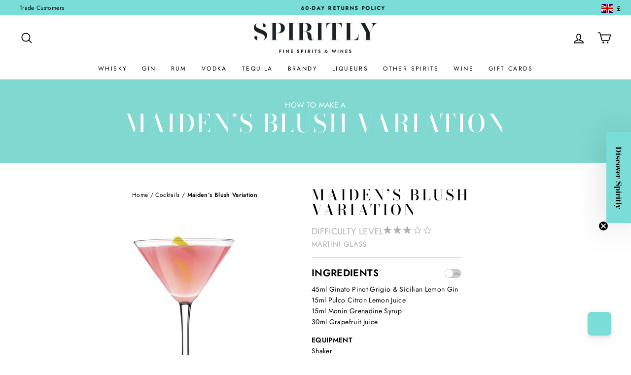

--- FILE ---
content_type: image/svg+xml
request_url: https://spiritly.com/cdn/shop/t/155/assets/icons8-b2b-96.svg?v=53500050241248242881761923759
body_size: 1891
content:
<?xml version="1.0" encoding="UTF-8"?>
<svg version="1.1" xmlns="http://www.w3.org/2000/svg" width="96" height="96">
<path d="M0 0 C7.92 0 15.84 0 24 0 C24 3.96 24 7.92 24 12 C25.2375 11.9175 26.475 11.835 27.75 11.75 C30.7377794 11.55081471 31.7063929 11.76890896 34.10058594 13.65332031 C36.49137512 16.60708197 36.51496045 18.17228746 36.53125 21.9375 C36.53898437 23.65066406 36.53898437 23.65066406 36.546875 25.3984375 C36.53140625 26.58695313 36.5159375 27.77546875 36.5 29 C36.51546875 30.18851563 36.5309375 31.37703125 36.546875 32.6015625 C36.54171875 33.74367187 36.5365625 34.88578125 36.53125 36.0625 C36.52673828 37.10535156 36.52222656 38.14820313 36.51757812 39.22265625 C36 42 36 42 34.52929688 44.33789062 C30.76816956 46.80948858 27.4118061 46.57368745 23 46.53125 C22.12730469 46.5350769 21.25460938 46.53890381 20.35546875 46.54284668 C18.51300908 46.5455649 16.67051076 46.53820994 14.828125 46.52148438 C12.00954066 46.50007248 9.19350515 46.52128801 6.375 46.546875 C4.58332771 46.54423171 2.79165701 46.53910669 1 46.53125 C0.15824219 46.53934692 -0.68351562 46.54744385 -1.55078125 46.55578613 C-5.25828989 46.49643414 -7.38055533 46.40706364 -10.52929688 44.33789062 C-12.3815116 41.39353335 -12.51624136 39.53164 -12.53125 36.0625 C-12.53640625 34.92039063 -12.5415625 33.77828125 -12.546875 32.6015625 C-12.53140625 31.41304687 -12.5159375 30.22453125 -12.5 29 C-12.51546875 27.81148437 -12.5309375 26.62296875 -12.546875 25.3984375 C-12.54171875 24.25632812 -12.5365625 23.11421875 -12.53125 21.9375 C-12.52673828 20.89464844 -12.52222656 19.85179687 -12.51757812 18.77734375 C-11.87555359 15.33221587 -10.72018113 14.14098868 -8 12 C-5.21857957 11.49244153 -2.8542771 11.80971486 0 12 C0 8.04 0 4.08 0 0 Z M6 6 C6 7.98 6 9.96 6 12 C9.96 12 13.92 12 18 12 C18 10.02 18 8.04 18 6 C14.04 6 10.08 6 6 6 Z M-6 20 C-6.30903289 21.90228305 -6.30903289 21.90228305 -6.265625 24.0625 C-6.26820312 24.85914063 -6.27078125 25.65578125 -6.2734375 26.4765625 C-6.26570313 27.30929688 -6.25796875 28.14203125 -6.25 29 C-6.25773437 29.83273438 -6.26546875 30.66546875 -6.2734375 31.5234375 C-6.27085938 32.32007813 -6.26828125 33.11671875 -6.265625 33.9375 C-6.26336914 34.66839844 -6.26111328 35.39929688 -6.25878906 36.15234375 C-6.15448561 38.24697364 -6.15448561 38.24697364 -4 40 C-0.72799361 40.31266856 -0.72799361 40.31266856 3.125 40.265625 C4.17905029 40.26849518 4.17905029 40.26849518 5.25439453 40.27142334 C6.74056354 40.27278475 8.22674445 40.26909132 9.71289062 40.26074219 C11.99115646 40.25004154 14.26863377 40.26063839 16.546875 40.2734375 C17.98958508 40.2721159 19.43229466 40.26955349 20.875 40.265625 C22.19242188 40.26336914 23.50984375 40.26111328 24.8671875 40.25878906 C28.0993413 40.33165439 28.0993413 40.33165439 30 38 C30.30903289 36.09771695 30.30903289 36.09771695 30.265625 33.9375 C30.26820312 33.14085937 30.27078125 32.34421875 30.2734375 31.5234375 C30.26183594 30.27433594 30.26183594 30.27433594 30.25 29 C30.25773437 28.16726562 30.26546875 27.33453125 30.2734375 26.4765625 C30.26957031 25.28160156 30.26957031 25.28160156 30.265625 24.0625 C30.26336914 23.33160156 30.26111328 22.60070312 30.25878906 21.84765625 C30.15448561 19.75302636 30.15448561 19.75302636 28 18 C24.72799361 17.68733144 24.72799361 17.68733144 20.875 17.734375 C19.82094971 17.73150482 19.82094971 17.73150482 18.74560547 17.72857666 C17.25943646 17.72721525 15.77325555 17.73090868 14.28710938 17.73925781 C12.00884354 17.74995846 9.73136623 17.73936161 7.453125 17.7265625 C6.01041492 17.7278841 4.56770534 17.73044651 3.125 17.734375 C1.80757812 17.73663086 0.49015625 17.73888672 -0.8671875 17.74121094 C-4.0993413 17.66834561 -4.0993413 17.66834561 -6 20 Z " fill="#000000" transform="translate(52,42)"/>
<path d="M0 0 C7.92 0 15.84 0 24 0 C24 3.96 24 7.92 24 12 C25.2375 11.9175 26.475 11.835 27.75 11.75 C30.71713408 11.55219106 31.76792839 11.83883916 34.25 13.5625 C36.64897651 16.90393157 36.40063108 19.18296087 36.25 23.25 C36.21390625 24.51328125 36.1778125 25.7765625 36.140625 27.078125 C36.09421875 28.04234375 36.0478125 29.0065625 36 30 C34.02 30.99 32.04 31.98 30 33 C29.93941406 32.07316406 29.87882812 31.14632812 29.81640625 30.19140625 C29.73261719 28.99386719 29.64882813 27.79632813 29.5625 26.5625 C29.48128906 25.36753906 29.40007813 24.17257813 29.31640625 22.94140625 C29.32343886 20.11429756 29.32343886 20.11429756 28 19 C25.63601532 18.8992188 23.30188689 18.86026785 20.9375 18.8671875 C20.23101318 18.86623077 19.52452637 18.86527405 18.79663086 18.86428833 C17.30029207 18.86360667 15.80395033 18.86545995 14.30761719 18.86962891 C12.00969843 18.87497743 9.71197514 18.86968349 7.4140625 18.86328125 C5.96354123 18.86394203 4.51302009 18.8652232 3.0625 18.8671875 C2.3708374 18.86516327 1.6791748 18.86313904 0.96655273 18.86105347 C-2.29735638 18.59769267 -2.29735638 18.59769267 -5 20 C-5.0983721 21.33043625 -5.13078592 22.66593344 -5.1328125 24 C-5.13410156 24.804375 -5.13539062 25.60875 -5.13671875 26.4375 C-5.13285156 27.283125 -5.12898437 28.12875 -5.125 29 C-5.12886719 29.845625 -5.13273438 30.69125 -5.13671875 31.5625 C-5.13542969 32.366875 -5.13414063 33.17125 -5.1328125 34 C-5.13168457 34.7425 -5.13055664 35.485 -5.12939453 36.25 C-5.18942216 38.02825811 -5.18942216 38.02825811 -4 39 C-1.62661361 39.15971977 0.72118272 39.2592433 3.09765625 39.31640625 C4.16094398 39.3475779 4.16094398 39.3475779 5.24571228 39.37937927 C7.51787305 39.44494598 9.79015264 39.5037923 12.0625 39.5625 C13.59962183 39.60567849 15.1367315 39.64929255 16.67382812 39.69335938 C20.4490959 39.80063449 24.2244836 39.90188137 28 40 C28 40.99 28 41.98 28 43 C21.09801186 46.93653484 14.09050204 46.47970919 6.3125 46.4375 C4.33540039 46.4674707 4.33540039 46.4674707 2.31835938 46.49804688 C0.4224707 46.49708008 0.4224707 46.49708008 -1.51171875 46.49609375 C-3.23588013 46.49887329 -3.23588013 46.49887329 -4.99487305 46.50170898 C-8 46 -8 46 -10.37231445 44.34008789 C-12.42377681 41.39074536 -12.51578219 39.63777374 -12.53125 36.0625 C-12.53640625 34.92039063 -12.5415625 33.77828125 -12.546875 32.6015625 C-12.53140625 31.41304687 -12.5159375 30.22453125 -12.5 29 C-12.51546875 27.81148437 -12.5309375 26.62296875 -12.546875 25.3984375 C-12.54171875 24.25632812 -12.5365625 23.11421875 -12.53125 21.9375 C-12.52673828 20.89464844 -12.52222656 19.85179687 -12.51757812 18.77734375 C-11.87555359 15.33221587 -10.72018113 14.14098868 -8 12 C-5.21857957 11.49244153 -2.8542771 11.80971486 0 12 C0 8.04 0 4.08 0 0 Z M6 6 C6 7.98 6 9.96 6 12 C9.96 12 13.92 12 18 12 C18 10.02 18 8.04 18 6 C14.04 6 10.08 6 6 6 Z " fill="#000000" transform="translate(20,8)"/>
<path d="M0 0 C2.5625 -0.4375 2.5625 -0.4375 6 0 C9.31474004 2.44563137 12.18167612 5.19182583 13.89453125 8.9765625 C14 11 14 11 12.7421875 13.0703125 C6.53524457 19.90054677 6.53524457 19.90054677 2 21 C0.4375 19.75 0.4375 19.75 -1 18 C-0.67 16.68 -0.34 15.36 0 14 C-4.29 13.67 -8.58 13.34 -13 13 C-14 9 -14 9 -13 7 C-10.05859375 6.5859375 -10.05859375 6.5859375 -6.4375 6.375 C-5.23996094 6.30023438 -4.04242188 6.22546875 -2.80859375 6.1484375 C-1.41833984 6.07496094 -1.41833984 6.07496094 0 6 C-0.185625 5.38125 -0.37125 4.7625 -0.5625 4.125 C-1 2 -1 2 0 0 Z " fill="#000000" transform="translate(23,64)"/>
<path d="M0 0 C0 1.98 0 3.96 0 6 C4.29 6.33 8.58 6.66 13 7 C14 11 14 11 13 13 C10.05859375 13.4140625 10.05859375 13.4140625 6.4375 13.625 C5.23996094 13.69976562 4.04242188 13.77453125 2.80859375 13.8515625 C1.41833984 13.92503906 1.41833984 13.92503906 0 14 C0.19464844 14.62390625 0.38929687 15.2478125 0.58984375 15.890625 C0.72519531 16.58671875 0.86054687 17.2828125 1 18 C-0.4375 19.75 -0.4375 19.75 -2 21 C-7.65253308 19.62968895 -10.5113541 15.32310587 -14 11 C-11.95349108 4.04186966 -7.60619866 -1.08659981 0 0 Z " fill="#000000" transform="translate(73,12)"/>
</svg>
